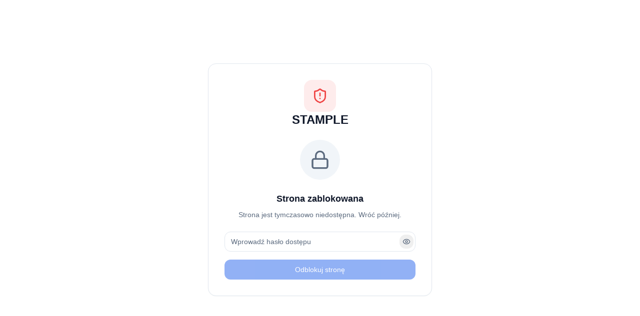

--- FILE ---
content_type: text/html; charset=utf-8
request_url: https://stample.eu/
body_size: 1067
content:
<!doctype html>
<html lang="pl">
  <head>
    <meta charset="UTF-8" />
    <meta name="viewport" content="width=device-width, initial-scale=1.0" />
    
    <!-- Primary Meta Tags -->
    <title>STAMPLE — Lojalność w Wallet bez aplikacji</title>
    <meta name="title" content="STAMPLE — Lojalność w Wallet bez aplikacji" />
    <meta name="description" content="Program lojalnościowy na Apple/Google Wallet + NFC/QR. Klienci zbierają stampy, streaki i dropy, a Ty widzisz realne statystyki powrotów." />
    <meta name="author" content="STAMPLE" />
    <meta name="keywords" content="program lojalnościowy, wallet, apple wallet, google wallet, NFC, QR, stampy, lojalność, retencja klientów" />
    
    <!-- Open Graph / Facebook -->
    <meta property="og:type" content="website" />
    <meta property="og:url" content="https://stample.eu/" />
    <meta property="og:title" content="STAMPLE — Lojalność w Wallet bez aplikacji" />
    <meta property="og:description" content="Program lojalnościowy na Apple/Google Wallet + NFC/QR. Klienci zbierają stampy, streaki i dropy, a Ty widzisz realne statystyki powrotów." />
    <meta property="og:image" content="https://stample.eu/og-image.png" />
    <meta property="og:locale" content="pl_PL" />
    <meta property="og:site_name" content="STAMPLE" />

    <!-- Twitter -->
    <meta name="twitter:card" content="summary_large_image" />
    <meta name="twitter:url" content="https://stample.eu/" />
    <meta name="twitter:title" content="STAMPLE — Lojalność w Wallet bez aplikacji" />
    <meta name="twitter:description" content="Program lojalnościowy na Apple/Google Wallet + NFC/QR. Klienci zbierają stampy, streaki i dropy." />
    <meta name="twitter:image" content="https://stample.eu/og-image.png" />
    
    <!-- Canonical -->
    <link rel="canonical" href="https://stample.eu/" />
    
    <!-- Favicon -->
    <link rel="icon" type="image/svg+xml" href="/favicon.ico" />
    <script type="module" crossorigin src="/assets/index-K-ML8gMO.js"></script>
    <link rel="stylesheet" crossorigin href="/assets/index-D9owb26j.css">
  <script defer src="https://stample.eu/~flock.js" data-proxy-url="https://stample.eu/~api/analytics"></script></head>

  <body>
    <div id="root"></div>
  </body>
</html>
